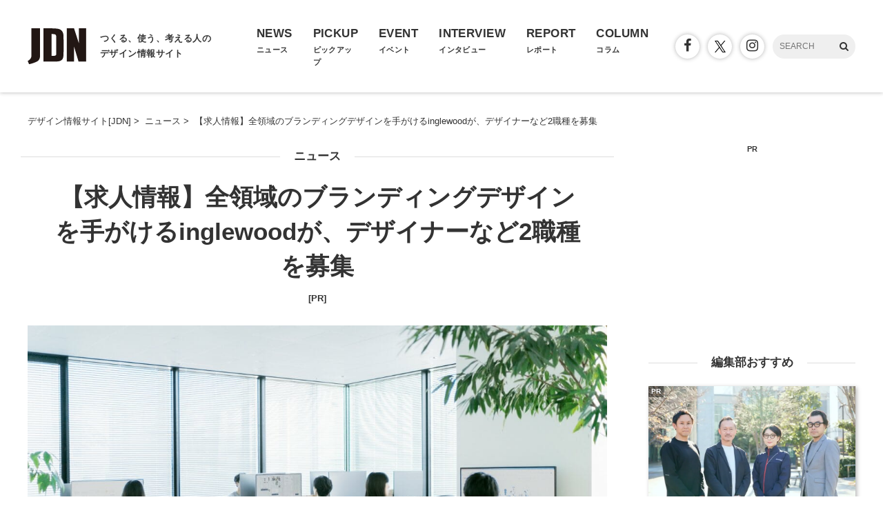

--- FILE ---
content_type: text/html; charset=UTF-8
request_url: https://www.japandesign.ne.jp/news/2022/11/68213/
body_size: 11111
content:
<!DOCTYPE HTML>
<html lang="ja">
<head>
<meta charset="UTF-8" />
<meta name='robots' content='index, follow, max-image-preview:large, max-snippet:-1, max-video-preview:-1' />

	<!-- This site is optimized with the Yoast SEO plugin v22.6 - https://yoast.com/wordpress/plugins/seo/ -->
	<title>【求人情報】全領域のブランディングデザインを手がけるinglewoodが、デザイナーなど2職種を募集 - デザイン情報サイト[JDN]</title>
	<link rel="canonical" href="https://www.japandesign.ne.jp/news/2022/11/68213/" />
	<meta property="og:locale" content="ja_JP" />
	<meta property="og:type" content="article" />
	<meta property="og:title" content="【求人情報】全領域のブランディングデザインを手がけるinglewoodが、デザイナーなど2職種を募集 - デザイン情報サイト[JDN]" />
	<meta property="og:description" content="inglewoodが、デザイナーとPRプランナーを募集している。 2005年の創業から、EC販売、ECコンサル、デジタルマーケティング、AIシステム開発、人材事業など、ビジネスを拡大している同社。2021年にクリエイティ [&hellip;]" />
	<meta property="og:url" content="https://www.japandesign.ne.jp/news/2022/11/68213/" />
	<meta property="og:site_name" content="デザイン情報サイト[JDN]" />
	<meta property="article:publisher" content="https://www.facebook.com/JDN.info" />
	<meta property="article:modified_time" content="2022-11-15T00:57:39+00:00" />
	<meta property="og:image" content="https://www.japandesign.ne.jp/wp/wp-content/uploads/2022/11/inglewood.jpg" />
	<meta property="og:image:width" content="1200" />
	<meta property="og:image:height" content="800" />
	<meta property="og:image:type" content="image/jpeg" />
	<meta name="twitter:card" content="summary_large_image" />
	<meta name="twitter:image" content="https://www.japandesign.ne.jp/wp/wp-content/uploads/2022/11/inglewood.jpg" />
	<meta name="twitter:site" content="@JDN_info" />
	<meta name="twitter:label1" content="推定読み取り時間" />
	<meta name="twitter:data1" content="2分" />
	<script type="application/ld+json" class="yoast-schema-graph">{"@context":"https://schema.org","@graph":[{"@type":"WebPage","@id":"https://www.japandesign.ne.jp/news/2022/11/68213/","url":"https://www.japandesign.ne.jp/news/2022/11/68213/","name":"【求人情報】全領域のブランディングデザインを手がけるinglewoodが、デザイナーなど2職種を募集 - デザイン情報サイト[JDN]","isPartOf":{"@id":"https://www.japandesign.ne.jp/#website"},"datePublished":"2022-11-16T06:00:59+00:00","dateModified":"2022-11-15T00:57:39+00:00","breadcrumb":{"@id":"https://www.japandesign.ne.jp/news/2022/11/68213/#breadcrumb"},"inLanguage":"ja","potentialAction":[{"@type":"ReadAction","target":["https://www.japandesign.ne.jp/news/2022/11/68213/"]}]},{"@type":"BreadcrumbList","@id":"https://www.japandesign.ne.jp/news/2022/11/68213/#breadcrumb","itemListElement":[{"@type":"ListItem","position":1,"name":"ホーム","item":"https://www.japandesign.ne.jp/"},{"@type":"ListItem","position":2,"name":"ニュース","item":"https://www.japandesign.ne.jp/news/"},{"@type":"ListItem","position":3,"name":"【求人情報】全領域のブランディングデザインを手がけるinglewoodが、デザイナーなど2職種を募集"}]},{"@type":"WebSite","@id":"https://www.japandesign.ne.jp/#website","url":"https://www.japandesign.ne.jp/","name":"デザイン情報サイト[JDN]","description":"","potentialAction":[{"@type":"SearchAction","target":{"@type":"EntryPoint","urlTemplate":"https://www.japandesign.ne.jp/?s={search_term_string}"},"query-input":"required name=search_term_string"}],"inLanguage":"ja"}]}</script>
	<!-- / Yoast SEO plugin. -->


<link rel='stylesheet' id='wp-block-library-css' href='https://www.japandesign.ne.jp/wp/wp-includes/css/dist/block-library/style.min.css?ver=6.5.3' type='text/css' media='all' />
<style id='classic-theme-styles-inline-css' type='text/css'>
/*! This file is auto-generated */
.wp-block-button__link{color:#fff;background-color:#32373c;border-radius:9999px;box-shadow:none;text-decoration:none;padding:calc(.667em + 2px) calc(1.333em + 2px);font-size:1.125em}.wp-block-file__button{background:#32373c;color:#fff;text-decoration:none}
</style>
<style id='global-styles-inline-css' type='text/css'>
body{--wp--preset--color--black: #000000;--wp--preset--color--cyan-bluish-gray: #abb8c3;--wp--preset--color--white: #ffffff;--wp--preset--color--pale-pink: #f78da7;--wp--preset--color--vivid-red: #cf2e2e;--wp--preset--color--luminous-vivid-orange: #ff6900;--wp--preset--color--luminous-vivid-amber: #fcb900;--wp--preset--color--light-green-cyan: #7bdcb5;--wp--preset--color--vivid-green-cyan: #00d084;--wp--preset--color--pale-cyan-blue: #8ed1fc;--wp--preset--color--vivid-cyan-blue: #0693e3;--wp--preset--color--vivid-purple: #9b51e0;--wp--preset--gradient--vivid-cyan-blue-to-vivid-purple: linear-gradient(135deg,rgba(6,147,227,1) 0%,rgb(155,81,224) 100%);--wp--preset--gradient--light-green-cyan-to-vivid-green-cyan: linear-gradient(135deg,rgb(122,220,180) 0%,rgb(0,208,130) 100%);--wp--preset--gradient--luminous-vivid-amber-to-luminous-vivid-orange: linear-gradient(135deg,rgba(252,185,0,1) 0%,rgba(255,105,0,1) 100%);--wp--preset--gradient--luminous-vivid-orange-to-vivid-red: linear-gradient(135deg,rgba(255,105,0,1) 0%,rgb(207,46,46) 100%);--wp--preset--gradient--very-light-gray-to-cyan-bluish-gray: linear-gradient(135deg,rgb(238,238,238) 0%,rgb(169,184,195) 100%);--wp--preset--gradient--cool-to-warm-spectrum: linear-gradient(135deg,rgb(74,234,220) 0%,rgb(151,120,209) 20%,rgb(207,42,186) 40%,rgb(238,44,130) 60%,rgb(251,105,98) 80%,rgb(254,248,76) 100%);--wp--preset--gradient--blush-light-purple: linear-gradient(135deg,rgb(255,206,236) 0%,rgb(152,150,240) 100%);--wp--preset--gradient--blush-bordeaux: linear-gradient(135deg,rgb(254,205,165) 0%,rgb(254,45,45) 50%,rgb(107,0,62) 100%);--wp--preset--gradient--luminous-dusk: linear-gradient(135deg,rgb(255,203,112) 0%,rgb(199,81,192) 50%,rgb(65,88,208) 100%);--wp--preset--gradient--pale-ocean: linear-gradient(135deg,rgb(255,245,203) 0%,rgb(182,227,212) 50%,rgb(51,167,181) 100%);--wp--preset--gradient--electric-grass: linear-gradient(135deg,rgb(202,248,128) 0%,rgb(113,206,126) 100%);--wp--preset--gradient--midnight: linear-gradient(135deg,rgb(2,3,129) 0%,rgb(40,116,252) 100%);--wp--preset--font-size--small: 13px;--wp--preset--font-size--medium: 20px;--wp--preset--font-size--large: 36px;--wp--preset--font-size--x-large: 42px;--wp--preset--spacing--20: 0.44rem;--wp--preset--spacing--30: 0.67rem;--wp--preset--spacing--40: 1rem;--wp--preset--spacing--50: 1.5rem;--wp--preset--spacing--60: 2.25rem;--wp--preset--spacing--70: 3.38rem;--wp--preset--spacing--80: 5.06rem;--wp--preset--shadow--natural: 6px 6px 9px rgba(0, 0, 0, 0.2);--wp--preset--shadow--deep: 12px 12px 50px rgba(0, 0, 0, 0.4);--wp--preset--shadow--sharp: 6px 6px 0px rgba(0, 0, 0, 0.2);--wp--preset--shadow--outlined: 6px 6px 0px -3px rgba(255, 255, 255, 1), 6px 6px rgba(0, 0, 0, 1);--wp--preset--shadow--crisp: 6px 6px 0px rgba(0, 0, 0, 1);}:where(.is-layout-flex){gap: 0.5em;}:where(.is-layout-grid){gap: 0.5em;}body .is-layout-flex{display: flex;}body .is-layout-flex{flex-wrap: wrap;align-items: center;}body .is-layout-flex > *{margin: 0;}body .is-layout-grid{display: grid;}body .is-layout-grid > *{margin: 0;}:where(.wp-block-columns.is-layout-flex){gap: 2em;}:where(.wp-block-columns.is-layout-grid){gap: 2em;}:where(.wp-block-post-template.is-layout-flex){gap: 1.25em;}:where(.wp-block-post-template.is-layout-grid){gap: 1.25em;}.has-black-color{color: var(--wp--preset--color--black) !important;}.has-cyan-bluish-gray-color{color: var(--wp--preset--color--cyan-bluish-gray) !important;}.has-white-color{color: var(--wp--preset--color--white) !important;}.has-pale-pink-color{color: var(--wp--preset--color--pale-pink) !important;}.has-vivid-red-color{color: var(--wp--preset--color--vivid-red) !important;}.has-luminous-vivid-orange-color{color: var(--wp--preset--color--luminous-vivid-orange) !important;}.has-luminous-vivid-amber-color{color: var(--wp--preset--color--luminous-vivid-amber) !important;}.has-light-green-cyan-color{color: var(--wp--preset--color--light-green-cyan) !important;}.has-vivid-green-cyan-color{color: var(--wp--preset--color--vivid-green-cyan) !important;}.has-pale-cyan-blue-color{color: var(--wp--preset--color--pale-cyan-blue) !important;}.has-vivid-cyan-blue-color{color: var(--wp--preset--color--vivid-cyan-blue) !important;}.has-vivid-purple-color{color: var(--wp--preset--color--vivid-purple) !important;}.has-black-background-color{background-color: var(--wp--preset--color--black) !important;}.has-cyan-bluish-gray-background-color{background-color: var(--wp--preset--color--cyan-bluish-gray) !important;}.has-white-background-color{background-color: var(--wp--preset--color--white) !important;}.has-pale-pink-background-color{background-color: var(--wp--preset--color--pale-pink) !important;}.has-vivid-red-background-color{background-color: var(--wp--preset--color--vivid-red) !important;}.has-luminous-vivid-orange-background-color{background-color: var(--wp--preset--color--luminous-vivid-orange) !important;}.has-luminous-vivid-amber-background-color{background-color: var(--wp--preset--color--luminous-vivid-amber) !important;}.has-light-green-cyan-background-color{background-color: var(--wp--preset--color--light-green-cyan) !important;}.has-vivid-green-cyan-background-color{background-color: var(--wp--preset--color--vivid-green-cyan) !important;}.has-pale-cyan-blue-background-color{background-color: var(--wp--preset--color--pale-cyan-blue) !important;}.has-vivid-cyan-blue-background-color{background-color: var(--wp--preset--color--vivid-cyan-blue) !important;}.has-vivid-purple-background-color{background-color: var(--wp--preset--color--vivid-purple) !important;}.has-black-border-color{border-color: var(--wp--preset--color--black) !important;}.has-cyan-bluish-gray-border-color{border-color: var(--wp--preset--color--cyan-bluish-gray) !important;}.has-white-border-color{border-color: var(--wp--preset--color--white) !important;}.has-pale-pink-border-color{border-color: var(--wp--preset--color--pale-pink) !important;}.has-vivid-red-border-color{border-color: var(--wp--preset--color--vivid-red) !important;}.has-luminous-vivid-orange-border-color{border-color: var(--wp--preset--color--luminous-vivid-orange) !important;}.has-luminous-vivid-amber-border-color{border-color: var(--wp--preset--color--luminous-vivid-amber) !important;}.has-light-green-cyan-border-color{border-color: var(--wp--preset--color--light-green-cyan) !important;}.has-vivid-green-cyan-border-color{border-color: var(--wp--preset--color--vivid-green-cyan) !important;}.has-pale-cyan-blue-border-color{border-color: var(--wp--preset--color--pale-cyan-blue) !important;}.has-vivid-cyan-blue-border-color{border-color: var(--wp--preset--color--vivid-cyan-blue) !important;}.has-vivid-purple-border-color{border-color: var(--wp--preset--color--vivid-purple) !important;}.has-vivid-cyan-blue-to-vivid-purple-gradient-background{background: var(--wp--preset--gradient--vivid-cyan-blue-to-vivid-purple) !important;}.has-light-green-cyan-to-vivid-green-cyan-gradient-background{background: var(--wp--preset--gradient--light-green-cyan-to-vivid-green-cyan) !important;}.has-luminous-vivid-amber-to-luminous-vivid-orange-gradient-background{background: var(--wp--preset--gradient--luminous-vivid-amber-to-luminous-vivid-orange) !important;}.has-luminous-vivid-orange-to-vivid-red-gradient-background{background: var(--wp--preset--gradient--luminous-vivid-orange-to-vivid-red) !important;}.has-very-light-gray-to-cyan-bluish-gray-gradient-background{background: var(--wp--preset--gradient--very-light-gray-to-cyan-bluish-gray) !important;}.has-cool-to-warm-spectrum-gradient-background{background: var(--wp--preset--gradient--cool-to-warm-spectrum) !important;}.has-blush-light-purple-gradient-background{background: var(--wp--preset--gradient--blush-light-purple) !important;}.has-blush-bordeaux-gradient-background{background: var(--wp--preset--gradient--blush-bordeaux) !important;}.has-luminous-dusk-gradient-background{background: var(--wp--preset--gradient--luminous-dusk) !important;}.has-pale-ocean-gradient-background{background: var(--wp--preset--gradient--pale-ocean) !important;}.has-electric-grass-gradient-background{background: var(--wp--preset--gradient--electric-grass) !important;}.has-midnight-gradient-background{background: var(--wp--preset--gradient--midnight) !important;}.has-small-font-size{font-size: var(--wp--preset--font-size--small) !important;}.has-medium-font-size{font-size: var(--wp--preset--font-size--medium) !important;}.has-large-font-size{font-size: var(--wp--preset--font-size--large) !important;}.has-x-large-font-size{font-size: var(--wp--preset--font-size--x-large) !important;}
.wp-block-navigation a:where(:not(.wp-element-button)){color: inherit;}
:where(.wp-block-post-template.is-layout-flex){gap: 1.25em;}:where(.wp-block-post-template.is-layout-grid){gap: 1.25em;}
:where(.wp-block-columns.is-layout-flex){gap: 2em;}:where(.wp-block-columns.is-layout-grid){gap: 2em;}
.wp-block-pullquote{font-size: 1.5em;line-height: 1.6;}
</style>
<link rel="alternate" type="application/json+oembed" href="https://www.japandesign.ne.jp/wp-json/oembed/1.0/embed?url=https%3A%2F%2Fwww.japandesign.ne.jp%2Fnews%2F2022%2F11%2F68213%2F" />
<link rel="alternate" type="text/xml+oembed" href="https://www.japandesign.ne.jp/wp-json/oembed/1.0/embed?url=https%3A%2F%2Fwww.japandesign.ne.jp%2Fnews%2F2022%2F11%2F68213%2F&#038;format=xml" />
<meta name="viewport" content="width=device-width, initial-scale=1.0, minimum-scale=1.0, maximum-scale=1.0" />
<link rel="shortcut icon" href="https://www.japandesign.ne.jp/wp/wp-content/themes/jdn/img/common/favicon.ico" />
<link rel="apple-touch-icon" href="https://www.japandesign.ne.jp/wp/wp-content/themes/jdn/img/common/icon.jpg" />
<link rel="stylesheet" href="https://www.japandesign.ne.jp/wp/wp-content/themes/jdn/style.css" />


<script>
  (function(i,s,o,g,r,a,m){i['GoogleAnalyticsObject']=r;i[r]=i[r]||function(){
  (i[r].q=i[r].q||[]).push(arguments)},i[r].l=1*new Date();a=s.createElement(o),
  m=s.getElementsByTagName(o)[0];a.async=1;a.src=g;m.parentNode.insertBefore(a,m)
  })(window,document,'script','https://www.google-analytics.com/analytics.js','ga');

  ga('create', 'UA-27036724-1', 'auto');
  ga('send', 'pageview');

</script>

<!-- Google Tag Manager -->
<script>(function(w,d,s,l,i){w[l]=w[l]||[];w[l].push({'gtm.start':
new Date().getTime(),event:'gtm.js'});var f=d.getElementsByTagName(s)[0],
j=d.createElement(s),dl=l!='dataLayer'?'&l='+l:'';j.async=true;j.src=
'https://www.googletagmanager.com/gtm.js?id='+i+dl;f.parentNode.insertBefore(j,f);
})(window,document,'script','dataLayer','GTM-598L4JK');</script>
<!-- End Google Tag Manager -->

<script async='async' src='https://www.googletagservices.com/tag/js/gpt.js'></script>
<script>
  var googletag = googletag || {};
  googletag.cmd = googletag.cmd || [];
</script>

<script>
  googletag.cmd.push(function() {
    googletag.defineSlot('/18986027/JDN_rectangle', [300, 250], 'div-gpt-ad-1481269491618-0').addService(googletag.pubads());
    googletag.pubads().enableSingleRequest();
    googletag.enableServices();
  });
</script>

</head>
<body class="news-template-default single single-news postid-68213">


<!-- Google Tag Manager (noscript) -->
<noscript><iframe src="https://www.googletagmanager.com/ns.html?id=GTM-598L4JK"
height="0" width="0" style="display:none;visibility:hidden"></iframe></noscript>
<!-- End Google Tag Manager (noscript) -->

<script>
  window.fbAsyncInit = function() {
    FB.init({
      appId            : '119995101799394',
      autoLogAppEvents : true,
      xfbml            : true,
      version          : 'v3.0'
    });
  };

  (function(d, s, id){
     var js, fjs = d.getElementsByTagName(s)[0];
     if (d.getElementById(id)) {return;}
     js = d.createElement(s); js.id = id;
     js.src = "https://connect.facebook.net/ja_JP/sdk.js";
     fjs.parentNode.insertBefore(js, fjs);
   }(document, 'script', 'facebook-jssdk'));
</script>

<div class="l-header">
  <div class="c-header">
    <div class="c-header_logo">
      <a href="/">
        <h1 class="c-header_logo_img"><img src="https://www.japandesign.ne.jp/wp/wp-content/themes/jdn/img/common/logo.svg" alt="デザイン情報サイト[JDN]" width="85" height="52" /></h1>
        <h2 class="c-header_logo_copy">つくる、使う、考える人の<br>デザイン情報サイト</h2>
      </a>
    </div>
    <div id="ji_toggle" class="c-header_toggle"><span></span></div>
    <div id="ji_nav" class="c-header_nav">
      <ul class="c-header_nav_list">
        <li class="c-header_nav_list_item">
          <a href="/news/">
            <div class="c-header_nav_list_item_en">NEWS</div>
            <div class="c-header_nav_list_item_jp">ニュース</div>
          </a>
        </li>
        <li class="c-header_nav_list_item">
          <a href="/pickup/">
            <div class="c-header_nav_list_item_en">PICKUP</div>
            <div class="c-header_nav_list_item_jp">ピックアップ</div>
          </a>
        </li>
        <li class="c-header_nav_list_item">
          <a href="/event/">
            <div class="c-header_nav_list_item_en">EVENT</div>
            <div class="c-header_nav_list_item_jp">イベント</div>
          </a>
        </li>
        <li class="c-header_nav_list_item">
          <a href="/interview/">
            <div class="c-header_nav_list_item_en">INTERVIEW</div>
            <div class="c-header_nav_list_item_jp">インタビュー</div>
          </a>
        </li>
        <li class="c-header_nav_list_item">
          <a href="/report/">
            <div class="c-header_nav_list_item_en">REPORT</div>
            <div class="c-header_nav_list_item_jp">レポート</div>
          </a>
        </li>
        <li class="c-header_nav_list_item">
          <a href="/columns/">
            <div class="c-header_nav_list_item_en">COLUMN</div>
            <div class="c-header_nav_list_item_jp">コラム</div>
          </a>
        </li>
      </ul>
      <div class="c-header_nav_other">
        <ul class="c-header_nav_other_sns">
          <li><a href="https://www.facebook.com/JDN.info/"><span class="icon"><i class="fa fa-facebook" aria-hidden="true"></i></span></a></li>
          <li><a href="https://twitter.com/jdn_info"><span class="icon typeIconX"></span></a></li>
          <li><a href="https://www.instagram.com/jdneditors/"><span class="icon"><i class="fa fa-instagram" aria-hidden="true"></i></span></a></li>
        </ul>
        <div class="c-header_nav_other_search">
          <form id="ji_search" method="get" role="search" action="/">
            <input class="c-header_nav_other_search_text" type="text" name="s" size="20" placeholder="SEARCH" />
            <span id="ji_search_icon" class="c-header_nav_other_search_icon"><i class="fa fa-search" aria-hidden="true"></i></span>
          </form>
        </div>
      </div>
    </div>
  </div>
</div>

	<div class="c-wrap">
		<div class="container">

              
          
                    <div class="breadcrumbs" itemscope itemtype="http://schema.org/BreadcrumbList">
            <ul class="clearfix">
              <li itemprop="itemListElement" itemscope itemtype="http://schema.org/ListItem"><a href="/" itemprop="item"><span itemprop="name">デザイン情報サイト[JDN]</span></a><meta itemprop="position" content="1" />&nbsp;&gt;&nbsp;</li>

                              <li itemprop="itemListElement" itemscope itemtype="http://schema.org/ListItem"><a href="/news/" itemprop="item"><span itemprop="name">ニュース</span></a><meta itemprop="position" content="2" />&nbsp;&gt;&nbsp;</li>
              
              
              
              <li itemprop="itemListElement" itemscope itemtype="http://schema.org/ListItem"><span itemprop="name">【求人情報】全領域のブランディングデザインを手がけるinglewoodが、デザイナーなど2職種を募集</span></li>
            </ul>
          </div>
        </div>

        

        <div class="article">
          <div class="content">
            <div class="inner">

              
                
                
                

<div class="page-head narrow">
	<div class="page-type"><a href="/news/">ニュース</a></div>
	<h1 class="page-title">【求人情報】全領域のブランディングデザインを手がけるinglewoodが、デザイナーなど2職種を募集</h1>

	
	<div class="page-title-sub"><span>[PR]</span></div>
</div>

	
		<div class="main-img narrow">
      <picture>
        <source media="(max-width: 768px)" srcset="https://www.japandesign.ne.jp/wp/wp-content/uploads/2022/11/inglewood-840x560.jpg">
        <img src="https://www.japandesign.ne.jp/wp/wp-content/uploads/2022/11/inglewood.jpg" alt="【求人情報】全領域のブランディングデザインを手がけるinglewoodが、デザイナーなど2職種を募集" width="1200" height="800" loading="lazy" />
      </picture>
    </div>

	

              
                              

<div class="page-info">

	<div class="page-sns">

		
		<ul>
			<li><a href="http://www.facebook.com/sharer.php?src=bm&u=https%3A%2F%2Fwww.japandesign.ne.jp%2Fnews%2F2022%2F11%2F68213%2F&t=%E3%80%90%E6%B1%82%E4%BA%BA%E6%83%85%E5%A0%B1%E3%80%91%E5%85%A8%E9%A0%98%E5%9F%9F%E3%81%AE%E3%83%96%E3%83%A9%E3%83%B3%E3%83%87%E3%82%A3%E3%83%B3%E3%82%B0%E3%83%87%E3%82%B6%E3%82%A4%E3%83%B3%E3%82%92%E6%89%8B%E3%81%8C%E3%81%91%E3%82%8Binglewood%E3%81%8C%E3%80%81%E3%83%87%E3%82%B6%E3%82%A4%E3%83%8A%E3%83%BC%E3%81%AA%E3%81%A92%E8%81%B7%E7%A8%AE%E3%82%92%E5%8B%9F%E9%9B%86+%7C+%E3%83%87%E3%82%B6%E3%82%A4%E3%83%B3%E6%83%85%E5%A0%B1%E3%82%B5%E3%82%A4%E3%83%88%5BJDN%5D"  onclick="javascript:window.open(this.href, '', 'menubar=no,toolbar=no,resizable=yes,scrollbars=yes,height=300,width=600');return false;"><span class="icon-facebook"><i class="fa fa-facebook"></i></span></a></li>
			<li><a href="http://twitter.com/intent/tweet?url=https%3A%2F%2Fwww.japandesign.ne.jp%2Fnews%2F2022%2F11%2F68213%2F&text=%E3%80%90%E6%B1%82%E4%BA%BA%E6%83%85%E5%A0%B1%E3%80%91%E5%85%A8%E9%A0%98%E5%9F%9F%E3%81%AE%E3%83%96%E3%83%A9%E3%83%B3%E3%83%87%E3%82%A3%E3%83%B3%E3%82%B0%E3%83%87%E3%82%B6%E3%82%A4%E3%83%B3%E3%82%92%E6%89%8B%E3%81%8C%E3%81%91%E3%82%8Binglewood%E3%81%8C%E3%80%81%E3%83%87%E3%82%B6%E3%82%A4%E3%83%8A%E3%83%BC%E3%81%AA%E3%81%A92%E8%81%B7%E7%A8%AE%E3%82%92%E5%8B%9F%E9%9B%86+%7C+%E3%83%87%E3%82%B6%E3%82%A4%E3%83%B3%E6%83%85%E5%A0%B1%E3%82%B5%E3%82%A4%E3%83%88%5BJDN%5D&tw_p=tweetbutton" onclick="javascript:window.open(this.href, '', 'menubar=no,toolbar=no,resizable=yes,scrollbars=yes,height=300,width=600');return false;"><span class="icon-twitter"></span></a></li>
		</ul>

	</div>

	<div class="page-category-wrap">

		

	
		
			<div class="page-category">
				<div class="icon"><i class="fa fa-tags" aria-hidden="true"></i></div>
				<div class="taxonomy"><a href="https://www.japandesign.ne.jp/tag/%e6%b1%82%e4%ba%ba%e6%83%85%e5%a0%b1/" rel="tag">求人情報</a>,<a href="https://www.japandesign.ne.jp/media/" rel="category tag">メディアデザイン</a>,<a href="https://www.japandesign.ne.jp/branding/" rel="category tag">ブランディング</a>,<a href="https://www.japandesign.ne.jp/webdesign/" rel="category tag">Webデザイン</a>,<a href="https://www.japandesign.ne.jp/%e3%82%bf%e3%82%a4%e3%83%9d%e3%82%b0%e3%83%a9%e3%83%95%e3%82%a3/" rel="category tag">タイポグラフィ</a>,<a href="https://www.japandesign.ne.jp/movie/" rel="category tag">映像・写真</a>,<a href="https://www.japandesign.ne.jp/graphic/" rel="category tag">グラフィックデザイン</a>,<a href="https://www.japandesign.ne.jp/product/" rel="category tag">プロダクトデザイン</a></div>
			</div>

		
	</div>

	<div class="page-date"><span class="icon"><i class="fa fa-clock-o"></i></span> 2022/11/16 15:00</div>

</div>

                
                
						    <div class="page-text"><p>inglewoodが、デザイナーとPRプランナーを募集している。</p>
<p>2005年の創業から、EC販売、ECコンサル、デジタルマーケティング、AIシステム開発、人材事業など、ビジネスを拡大している同社。2021年にクリエイティブ室を新設し、プライベートブランド事業も幅広く展開している。</p>
<p>今回の求人では、2職種を募集。デザイナーは、コンセプト・企画開発、ネーミング・ロゴ・コピー制作、パッケージ・パンフレット・ポスターやステーショナリー・グッズのデザイン、Web・LP・SNS・雑誌広告・新聞広告制作など、幅広く担当。PRプランナーは、プロモーション・コミュニケーション戦略立案、インフルエンサーキャスティング、インフルエンサープロモーション、SNSアカウント運用、メディアププロモーション業務などをおこなう。</p>
<p>【求人内容】<br />
職種：グラフィックデザイナー、PRプランナー<br />
雇用形態：正社員<br />
勤務地：東京都渋谷区道玄坂（山手線渋谷駅より徒歩6分）</p>
<p>詳細は「デザインのお仕事」ページへ<br />
<a href="https://jobs.japandesign.ne.jp/recruit/563" rel="noopener" target="_blank">https://jobs.japandesign.ne.jp/recruit/563</a></p>
</div>
					    
              
              
              
              
              
              
              
              
              
              
				    </div>

            
                
            <!--関連記事-->

                          

	
	
		<div class="related-title"><span>関連記事</span></div>
    <div class="c-box_wrap p-related">

							


<div class="c-box bg-news">
	<a href="https://www.japandesign.ne.jp/news/2026/01/86081/">
		<div class="c-box_visual">
      <picture>
        <source media="(max-width: 768px)" srcset="https://www.japandesign.ne.jp/wp/wp-content/uploads/2025/12/693fb378c0add-300x300.jpg">
        <img src="https://www.japandesign.ne.jp/wp/wp-content/uploads/2025/12/693fb378c0add-840x560.jpg" alt="【求人情報】暮らしの課題をデザインで解決する株式会社ナスタが、プロダクトデザイナーを募集" width="840" height="560" loading="lazy" />
      </picture>
    </div>
		<div class="c-box_inner">
      <div class="c-box_type">
        <div class="c-box_label">ニュース</div>
        <div class="c-box_date">
          <div class="c-box_date_icon"><i class="fa fa-clock-o"></i></div>
          <div class="c-box_date_text">1/28</div>
        </div>
      </div>
			<div class="c-box_title">【求人情報】暮らしの課題をデザインで解決する株式会社ナスタが、プロダクトデザイナーを募集</div>
			    </div>
          <div class="c-box_prArticle">PR</div>
    	</a>
</div>
							


<div class="c-box bg-news">
	<a href="https://www.japandesign.ne.jp/news/2026/01/86079/">
		<div class="c-box_visual">
      <picture>
        <source media="(max-width: 768px)" srcset="https://www.japandesign.ne.jp/wp/wp-content/uploads/2025/12/61b05111ea7a1-300x300.jpg">
        <img src="https://www.japandesign.ne.jp/wp/wp-content/uploads/2025/12/61b05111ea7a1-797x560.jpg" alt="【求人情報】文具メーカーのクツワ株式会社が、商品・パッケージのデザイナーを募集" width="797" height="560" loading="lazy" />
      </picture>
    </div>
		<div class="c-box_inner">
      <div class="c-box_type">
        <div class="c-box_label">ニュース</div>
        <div class="c-box_date">
          <div class="c-box_date_icon"><i class="fa fa-clock-o"></i></div>
          <div class="c-box_date_text">1/26</div>
        </div>
      </div>
			<div class="c-box_title">【求人情報】文具メーカーのクツワ株式会社が、商品・パッケージのデザイナーを募集</div>
			    </div>
          <div class="c-box_prArticle">PR</div>
    	</a>
</div>
							


<div class="c-box bg-news">
	<a href="https://www.japandesign.ne.jp/news/2026/01/86077/">
		<div class="c-box_visual">
      <picture>
        <source media="(max-width: 768px)" srcset="https://www.japandesign.ne.jp/wp/wp-content/uploads/2025/12/69437306be0c5-300x300.jpg">
        <img src="https://www.japandesign.ne.jp/wp/wp-content/uploads/2025/12/69437306be0c5-840x560.jpg" alt="【求人情報】「DESIGNART TOKYO」を運営する株式会社デザイナートが、プロジェクトマネージャーなど2職種を募集" width="840" height="560" loading="lazy" />
      </picture>
    </div>
		<div class="c-box_inner">
      <div class="c-box_type">
        <div class="c-box_label">ニュース</div>
        <div class="c-box_date">
          <div class="c-box_date_icon"><i class="fa fa-clock-o"></i></div>
          <div class="c-box_date_text">1/23</div>
        </div>
      </div>
			<div class="c-box_title">【求人情報】「DESIGNART TOKYO」を運営する株式会社デザイナートが、プロジェクトマネージャーなど2職種を募集</div>
			    </div>
          <div class="c-box_prArticle">PR</div>
    	</a>
</div>
							


<div class="c-box bg-news">
	<a href="https://www.japandesign.ne.jp/news/2026/01/86033/">
		<div class="c-box_visual">
      <picture>
        <source media="(max-width: 768px)" srcset="https://www.japandesign.ne.jp/wp/wp-content/uploads/2025/12/693fc0f9ad51f-300x300.jpg">
        <img src="https://www.japandesign.ne.jp/wp/wp-content/uploads/2025/12/693fc0f9ad51f-840x473.jpg" alt="【求人情報】ネイル関連商品の企画・開発をおこなう株式会社my&#038;beeが、デザイナーを募集" width="840" height="473" loading="lazy" />
      </picture>
    </div>
		<div class="c-box_inner">
      <div class="c-box_type">
        <div class="c-box_label">ニュース</div>
        <div class="c-box_date">
          <div class="c-box_date_icon"><i class="fa fa-clock-o"></i></div>
          <div class="c-box_date_text">1/21</div>
        </div>
      </div>
			<div class="c-box_title">【求人情報】ネイル関連商品の企画・開発をおこなう株式会社my&#038;beeが、デザイナーを募集</div>
			    </div>
          <div class="c-box_prArticle">PR</div>
    	</a>
</div>
							


<div class="c-box bg-news">
	<a href="https://www.japandesign.ne.jp/news/2026/01/86031/">
		<div class="c-box_visual">
      <picture>
        <source media="(max-width: 768px)" srcset="https://www.japandesign.ne.jp/wp/wp-content/uploads/2025/12/686f2d3d6abda-300x300.jpg">
        <img src="https://www.japandesign.ne.jp/wp/wp-content/uploads/2025/12/686f2d3d6abda-753x560.jpg" alt="【求人情報】エシカルな文具や雑貨を企画開発する株式会社ペノンが、デザイナーなど3職種を募集" width="753" height="560" loading="lazy" />
      </picture>
    </div>
		<div class="c-box_inner">
      <div class="c-box_type">
        <div class="c-box_label">ニュース</div>
        <div class="c-box_date">
          <div class="c-box_date_icon"><i class="fa fa-clock-o"></i></div>
          <div class="c-box_date_text">1/19</div>
        </div>
      </div>
			<div class="c-box_title">【求人情報】エシカルな文具や雑貨を企画開発する株式会社ペノンが、デザイナーなど3職種を募集</div>
			    </div>
          <div class="c-box_prArticle">PR</div>
    	</a>
</div>
							


<div class="c-box bg-news">
	<a href="https://www.japandesign.ne.jp/news/2026/01/86029/">
		<div class="c-box_visual">
      <picture>
        <source media="(max-width: 768px)" srcset="https://www.japandesign.ne.jp/wp/wp-content/uploads/2025/12/6937e32c3b991-300x300.jpg">
        <img src="https://www.japandesign.ne.jp/wp/wp-content/uploads/2025/12/6937e32c3b991-840x560.jpg" alt="【求人情報】デザイン＆ブランディングエージェンシーの株式会社ConcePioneが、デザインアシスタント・ジュニアデザイナーなど3職種を募集" width="840" height="560" loading="lazy" />
      </picture>
    </div>
		<div class="c-box_inner">
      <div class="c-box_type">
        <div class="c-box_label">ニュース</div>
        <div class="c-box_date">
          <div class="c-box_date_icon"><i class="fa fa-clock-o"></i></div>
          <div class="c-box_date_text">1/16</div>
        </div>
      </div>
			<div class="c-box_title">【求人情報】デザイン＆ブランディングエージェンシーの株式会社ConcePioneが、デザインアシスタント・ジュニアデザイナーなど3職種を募集</div>
			    </div>
          <div class="c-box_prArticle">PR</div>
    	</a>
</div>
			
		</div>

	
            
                          



	<div class="related-title"><span>そのほかのニュース</span></div>
  <div class="c-box_wrap p-related">
					


<div class="c-box bg-news">
	<a href="https://www.japandesign.ne.jp/news/2026/01/86462/">
		<div class="c-box_visual">
      <picture>
        <source media="(max-width: 768px)" srcset="https://www.japandesign.ne.jp/wp/wp-content/uploads/2026/01/sunrise-2-300x300.jpg">
        <img src="https://www.japandesign.ne.jp/wp/wp-content/uploads/2026/01/sunrise-2-615x560.jpg" alt="「サンライズ50周年」プロジェクトが始動、2026年から3年間で記念事業を展開" width="615" height="560" loading="lazy" />
      </picture>
    </div>
		<div class="c-box_inner">
      <div class="c-box_type">
        <div class="c-box_label">ニュース</div>
        <div class="c-box_date">
          <div class="c-box_date_icon"><i class="fa fa-clock-o"></i></div>
          <div class="c-box_date_text">1/28</div>
        </div>
      </div>
			<div class="c-box_title">「サンライズ50周年」プロジェクトが始動、2026年から3年間で記念事業を展開</div>
			    </div>
    	</a>
</div>
					


<div class="c-box bg-news">
	<a href="https://www.japandesign.ne.jp/news/2026/01/86081/">
		<div class="c-box_visual">
      <picture>
        <source media="(max-width: 768px)" srcset="https://www.japandesign.ne.jp/wp/wp-content/uploads/2025/12/693fb378c0add-300x300.jpg">
        <img src="https://www.japandesign.ne.jp/wp/wp-content/uploads/2025/12/693fb378c0add-840x560.jpg" alt="【求人情報】暮らしの課題をデザインで解決する株式会社ナスタが、プロダクトデザイナーを募集" width="840" height="560" loading="lazy" />
      </picture>
    </div>
		<div class="c-box_inner">
      <div class="c-box_type">
        <div class="c-box_label">ニュース</div>
        <div class="c-box_date">
          <div class="c-box_date_icon"><i class="fa fa-clock-o"></i></div>
          <div class="c-box_date_text">1/28</div>
        </div>
      </div>
			<div class="c-box_title">【求人情報】暮らしの課題をデザインで解決する株式会社ナスタが、プロダクトデザイナーを募集</div>
			    </div>
          <div class="c-box_prArticle">PR</div>
    	</a>
</div>
					


<div class="c-box bg-news">
	<a href="https://www.japandesign.ne.jp/news/2026/01/85664/">
		<div class="c-box_visual">
      <picture>
        <source media="(max-width: 768px)" srcset="https://www.japandesign.ne.jp/wp/wp-content/uploads/2025/12/Ambientec_TurnSBG_4_3-300x300.jpg">
        <img src="https://www.japandesign.ne.jp/wp/wp-content/uploads/2025/12/Ambientec_TurnSBG_4_3-745x560.jpg" alt="アンビエンテックから耐塩水仕様を備えた唯一無二のポータブル照明「Turn」「Turn＋」が登場" width="745" height="560" loading="lazy" />
      </picture>
    </div>
		<div class="c-box_inner">
      <div class="c-box_type">
        <div class="c-box_label">ニュース</div>
        <div class="c-box_date">
          <div class="c-box_date_icon"><i class="fa fa-clock-o"></i></div>
          <div class="c-box_date_text">1/27</div>
        </div>
      </div>
			<div class="c-box_title">アンビエンテックから耐塩水仕様を備えた唯一無二のポータブル照明「Turn」「Turn＋」が登場</div>
			    </div>
          <div class="c-box_prArticle">PR</div>
    	</a>
</div>
					


<div class="c-box bg-news">
	<a href="https://www.japandesign.ne.jp/news/2026/01/86486/">
		<div class="c-box_visual">
      <picture>
        <source media="(max-width: 768px)" srcset="https://www.japandesign.ne.jp/wp/wp-content/uploads/2026/01/ICS-300x300.jpg">
        <img src="https://www.japandesign.ne.jp/wp/wp-content/uploads/2026/01/ICS-840x471.jpg" alt="建築・インテリア・家具の専門学校 ICSカレッジオブアーツが「卒業制作作品展2026」を開催" width="840" height="471" loading="lazy" />
      </picture>
    </div>
		<div class="c-box_inner">
      <div class="c-box_type">
        <div class="c-box_label">ニュース</div>
        <div class="c-box_date">
          <div class="c-box_date_icon"><i class="fa fa-clock-o"></i></div>
          <div class="c-box_date_text">1/27</div>
        </div>
      </div>
			<div class="c-box_title">建築・インテリア・家具の専門学校 ICSカレッジオブアーツが「卒業制作作品展2026」を開催</div>
			    </div>
          <div class="c-box_prArticle">PR</div>
    	</a>
</div>
					


<div class="c-box bg-news">
	<a href="https://www.japandesign.ne.jp/news/2026/01/86421/">
		<div class="c-box_visual">
      <picture>
        <source media="(max-width: 768px)" srcset="https://www.japandesign.ne.jp/wp/wp-content/uploads/2026/01/TOUCH-WOOD-2_KV_01-300x300.jpg">
        <img src="https://www.japandesign.ne.jp/wp/wp-content/uploads/2026/01/TOUCH-WOOD-2_KV_01-840x472.jpg" alt="狩野佑真と太田翔による展覧会「TOUCH WOOD 2」が、Karimoku Commons Tokyoにて開催" width="840" height="472" loading="lazy" />
      </picture>
    </div>
		<div class="c-box_inner">
      <div class="c-box_type">
        <div class="c-box_label">ニュース</div>
        <div class="c-box_date">
          <div class="c-box_date_icon"><i class="fa fa-clock-o"></i></div>
          <div class="c-box_date_text">1/26</div>
        </div>
      </div>
			<div class="c-box_title">狩野佑真と太田翔による展覧会「TOUCH WOOD 2」が、Karimoku Commons Tokyoにて開催</div>
			    </div>
    	</a>
</div>
					


<div class="c-box bg-news">
	<a href="https://www.japandesign.ne.jp/news/2026/01/86079/">
		<div class="c-box_visual">
      <picture>
        <source media="(max-width: 768px)" srcset="https://www.japandesign.ne.jp/wp/wp-content/uploads/2025/12/61b05111ea7a1-300x300.jpg">
        <img src="https://www.japandesign.ne.jp/wp/wp-content/uploads/2025/12/61b05111ea7a1-797x560.jpg" alt="【求人情報】文具メーカーのクツワ株式会社が、商品・パッケージのデザイナーを募集" width="797" height="560" loading="lazy" />
      </picture>
    </div>
		<div class="c-box_inner">
      <div class="c-box_type">
        <div class="c-box_label">ニュース</div>
        <div class="c-box_date">
          <div class="c-box_date_icon"><i class="fa fa-clock-o"></i></div>
          <div class="c-box_date_text">1/26</div>
        </div>
      </div>
			<div class="c-box_title">【求人情報】文具メーカーのクツワ株式会社が、商品・パッケージのデザイナーを募集</div>
			    </div>
          <div class="c-box_prArticle">PR</div>
    	</a>
</div>
			</div>

            
			  </div>

        

<div class="sidebar">

	<div class="rectangle">
		<div class="rectangle-inner">
			<div class="icon-pr">PR</div>
			
<!-- /18986027/JDN_rectangle -->
<div id='div-gpt-ad-1481269491618-0' style='height:250px; width:300px;'>
	<script>
	googletag.cmd.push(function() { googletag.display('div-gpt-ad-1481269491618-0'); });
	</script>
</div>
		</div>
	</div>

	<div class="induction-main">

		
	  
      <div class="c-sideHead"><span>編集部おすすめ</span></div>
      <div class="c-box_wrap p-sidebar">
                  
<div class="c-box bg-interview">
	<a href="https://www.japandesign.ne.jp/interview/tanseisha-workwear-1/">
		<div class="c-box_visual">
      <picture>
        <source media="(max-width: 768px)" srcset="https://www.japandesign.ne.jp/wp/wp-content/uploads/2025/12/251217_JDN-0052-300x300.jpg">
        <img src="https://www.japandesign.ne.jp/wp/wp-content/uploads/2025/12/251217_JDN-0052-840x560.jpg" alt="現場の声から生まれたワークウェア。丹青社とデサントがつくる“働きやすさ”と“働きがい”のかたち（1）" width="840" height="560" loading="lazy" />
      </picture>
    </div>
		<div class="c-box_inner">
      <div class="c-box_type">
        <div class="c-box_label">インタビュー</div>
        <div class="c-box_date">
          <div class="c-box_date_icon"><i class="fa fa-clock-o"></i></div>
          <div class="c-box_date_text">1/23</div>
        </div>
      </div>
			<div class="c-box_title">現場の声から生まれたワークウェア。丹青社とデサントがつくる“働きやすさ”と“働きがい”のかたち（1）</div>
			    </div>
          <div class="c-box_prArticle">PR</div>
    	</a>
</div>
                  
<div class="c-box bg-interview">
	<a href="https://www.japandesign.ne.jp/interview/tanseisha-workwear-2/">
		<div class="c-box_visual">
      <picture>
        <source media="(max-width: 768px)" srcset="https://www.japandesign.ne.jp/wp/wp-content/uploads/2025/12/news_1251225_3-300x300.jpg">
        <img src="https://www.japandesign.ne.jp/wp/wp-content/uploads/2025/12/news_1251225_3-840x560.jpg" alt="現場の声から生まれたワークウェア。丹青社とデサントがつくる“働きやすさ”と“働きがい”のかたち（2）" width="840" height="560" loading="lazy" />
      </picture>
    </div>
		<div class="c-box_inner">
      <div class="c-box_type">
        <div class="c-box_label">インタビュー</div>
        <div class="c-box_date">
          <div class="c-box_date_icon"><i class="fa fa-clock-o"></i></div>
          <div class="c-box_date_text">1/23</div>
        </div>
      </div>
			<div class="c-box_title">現場の声から生まれたワークウェア。丹青社とデサントがつくる“働きやすさ”と“働きがい”のかたち（2）</div>
			    </div>
          <div class="c-box_prArticle">PR</div>
    	</a>
</div>
                  
<div class="c-box bg-event">
	<a href="https://www.japandesign.ne.jp/event/worldbookdesign-2025-printingmuseum/">
		<div class="c-box_visual">
      <picture>
        <source media="(max-width: 768px)" srcset="https://www.japandesign.ne.jp/wp/wp-content/uploads/2026/01/051dc928aef1790996469031dce649bf-300x300.jpg">
        <img src="https://www.japandesign.ne.jp/wp/wp-content/uploads/2026/01/051dc928aef1790996469031dce649bf-397x560.jpg" alt="世界のブックデザイン 2024-25" width="397" height="560" loading="lazy" />
      </picture>
    </div>
		<div class="c-box_inner">
      <div class="c-box_type">
        <div class="c-box_label">イベント</div>
        <div class="c-box_date">
          <div class="c-box_date_icon"><i class="fa fa-clock-o"></i></div>
          <div class="c-box_date_text">1/23</div>
        </div>
      </div>
			<div class="c-box_title">世界のブックデザイン 2024-25</div>
							<div class="c-box_text">印刷博物館</div>
			    </div>
    	</a>
</div>
                  
<div class="c-box bg-report">
	<a href="https://www.japandesign.ne.jp/report/changingchairs-2025/">
		<div class="c-box_visual">
      <picture>
        <source media="(max-width: 768px)" srcset="https://www.japandesign.ne.jp/wp/wp-content/uploads/2025/11/kawaruchair-300x300.jpg">
        <img src="https://www.japandesign.ne.jp/wp/wp-content/uploads/2025/11/kawaruchair-840x560.jpg" alt="変わるデザイン、変わる椅子" width="840" height="560" loading="lazy" />
      </picture>
    </div>
		<div class="c-box_inner">
      <div class="c-box_type">
        <div class="c-box_label">レポート</div>
        <div class="c-box_date">
          <div class="c-box_date_icon"><i class="fa fa-clock-o"></i></div>
          <div class="c-box_date_text">1/9</div>
        </div>
      </div>
			<div class="c-box_title">変わるデザイン、変わる椅子</div>
			    </div>
    	</a>
</div>
                  
<div class="c-box bg-interview">
	<a href="https://www.japandesign.ne.jp/interview/tansei-cmi-1/">
		<div class="c-box_visual">
      <picture>
        <source media="(max-width: 768px)" srcset="https://www.japandesign.ne.jp/wp/wp-content/uploads/2025/12/251126_008-300x300.jpg">
        <img src="https://www.japandesign.ne.jp/wp/wp-content/uploads/2025/12/251126_008-840x541.jpg" alt="空間の新たな可能性を体験する「超文化祭 2025」―丹青社CMIセンターが取り組む若手育成プロジェクト（1）" width="840" height="541" loading="lazy" />
      </picture>
    </div>
		<div class="c-box_inner">
      <div class="c-box_type">
        <div class="c-box_label">インタビュー</div>
        <div class="c-box_date">
          <div class="c-box_date_icon"><i class="fa fa-clock-o"></i></div>
          <div class="c-box_date_text">1/6</div>
        </div>
      </div>
			<div class="c-box_title">空間の新たな可能性を体験する「超文化祭 2025」―丹青社CMIセンターが取り組む若手育成プロジェクト（1）</div>
			    </div>
          <div class="c-box_prArticle">PR</div>
    	</a>
</div>
              </div>

		
	</div>

  <div class="fix-content">

          <div class="jobs">
        <div class="text">
          <div class="title"><a href="https://jobs.japandesign.ne.jp/"><img src="https://www.japandesign.ne.jp/wp/wp-content/themes/jdn/img/jobs/logo_jobs.svg" alt="つくる人と場をつなぐ求人サイト[デザインのお仕事]" width="376" height="78" /></a></div>
          <div class="text-inner">
            <div class="head"><span>ピックアップ求人</span></div>
            <ul id="jobs-pickup">
                          <li>
                <a href="https://jobs.japandesign.ne.jp/recruit/1672" target="_blank">
                  <div class="table">
                    <div class="logo-wrap table-cell">
                      <div class="logo"><img src="https://jobs.japandesign.ne.jp/storage/client/uploads/360/images/s/6317e6d789e9b.jpg" alt="株式会社びこう社" width="300" height="300" loading="lazy" /></div>
                    </div>
                    <div class="table-cell">
                      <div class="name">建築サインのトータルデザインとDTP制作業務【サインデザイナー募集】</div>
                    </div>
                  </div>
                </a>
              </li>
                          <li>
                <a href="https://jobs.japandesign.ne.jp/recruit/1700" target="_blank">
                  <div class="table">
                    <div class="logo-wrap table-cell">
                      <div class="logo"><img src="https://jobs.japandesign.ne.jp/storage/client/uploads/621/images/s/QHIOthsWJZFtZjJTPhmixZCmvIzzJRnKxtiOLFuw.jpeg" alt="株式会社ペノン" width="300" height="300" loading="lazy" /></div>
                    </div>
                    <div class="table-cell">
                      <div class="name">【アート文具メーカー】デザイナー募集（商品企画）</div>
                    </div>
                  </div>
                </a>
              </li>
                          <li>
                <a href="https://jobs.japandesign.ne.jp/recruit/1677" target="_blank">
                  <div class="table">
                    <div class="logo-wrap table-cell">
                      <div class="logo"><img src="https://jobs.japandesign.ne.jp/storage/client/uploads/460/images/s/TjfhCeO9Zcx3gZcUEMjQUnpTtIpRHb5xfaoKBpVe.jpeg" alt="株式会社TAMBO" width="300" height="300" loading="lazy" /></div>
                    </div>
                    <div class="table-cell">
                      <div class="name">グラフィックデザイナー／Webデザイナー募集</div>
                    </div>
                  </div>
                </a>
              </li>
                          <li>
                <a href="https://jobs.japandesign.ne.jp/recruit/1689" target="_blank">
                  <div class="table">
                    <div class="logo-wrap table-cell">
                      <div class="logo"><img src="https://jobs.japandesign.ne.jp/storage/client/uploads/660/images/s/67d11485b77bd.jpg" alt="株式会社ステロタイプ" width="300" height="300" loading="lazy" /></div>
                    </div>
                    <div class="table-cell">
                      <div class="name">アニメ・ゲームの映像ディレクター、映像デザイナー募集</div>
                    </div>
                  </div>
                </a>
              </li>
                          <li>
                <a href="https://jobs.japandesign.ne.jp/recruit/1679" target="_blank">
                  <div class="table">
                    <div class="logo-wrap table-cell">
                      <div class="logo"><img src="https://jobs.japandesign.ne.jp/storage/client/uploads/730/images/s/695f495139088.jpg" alt="株式会社ガーメント" width="300" height="300" loading="lazy" /></div>
                    </div>
                    <div class="table-cell">
                      <div class="name">新卒／経験者／学生インターンを問わずインテリアデザイナー募集！</div>
                    </div>
                  </div>
                </a>
              </li>
                        </ul>
          </div>
        </div>
      </div>
    
  </div>

</div>
      </div>

    
  
  </div>

<footer>
	<div class="inner">
		<div class="nav">
			<ul>
				<li><a href="https://www.jdn-inc.co.jp">運営会社</a></li>
				<li><a href="/ad-guide/">広告・取材について</a></li>
				<li><a href="/dw/">メルマガ</a></li>
				<li><a href="https://www.jdn-inc.co.jp/rule.html">利用規約</a></li>
				<li><a href="https://w.japandesign.ne.jp/form/jdninq">お問い合わせ</a></li>
			</ul>
		</div>
		<div id="media">
			<div class="wrap">
				<dl>
					<dt>運営メディア</dt>
					<dd>
						<ul class="flex">
						  <li><a href="/"><img src="https://www.japandesign.ne.jp/wp/wp-content/themes/jdn/img/common/logo_jdn.png" alt="デザイン情報サイト[JDN]" width="175" height="120" /></a></li>
							<li><a href="https://skhole.japandesign.ne.jp/"><img src="https://www.japandesign.ne.jp/wp/wp-content/themes/jdn/img/common/logo_skhole.png" alt="SKHOLE by JDN" width="333" height="120" /></a></li>
							<li><a href="https://compe.japandesign.ne.jp/"><img src="https://www.japandesign.ne.jp/wp/wp-content/themes/jdn/img/common/logo_compe.png" alt="コンテスト情報サイト[登竜門]" width="320" height="120" /></a></li>
							<li><a href="https://jobs.japandesign.ne.jp/"><img src="https://www.japandesign.ne.jp/wp/wp-content/themes/jdn/img/common/logo_jobs.png" alt="求人情報サイト[デザインのお仕事]" width="523" height="120" /></a></li>
						</ul>
					</dd>
				</dl>
			</div>
		</div>
		<div class="copyright">© 1997-2026 <a href="https://www.jdn-inc.co.jp/">JDN Inc.</a></div>
	</div>
</footer>

<script src="https://www.japandesign.ne.jp/wp/wp-content/themes/jdn/js/bundle.js"></script>

<script type="text/javascript">
(function($){
    $.get("https://www.japandesign.ne.jp/wp/wp-cron.php");
})(jQuery);
</script>

<script type="text/javascript">var Kairos3Tracker="jdninc";</script><script type="text/javascript" charset="utf-8" src="//c.k3r.jp"></script>
</body>
</html>


--- FILE ---
content_type: text/html; charset=utf-8
request_url: https://www.google.com/recaptcha/api2/aframe
body_size: 266
content:
<!DOCTYPE HTML><html><head><meta http-equiv="content-type" content="text/html; charset=UTF-8"></head><body><script nonce="72FgSznCyDX5AIGK9dCm-A">/** Anti-fraud and anti-abuse applications only. See google.com/recaptcha */ try{var clients={'sodar':'https://pagead2.googlesyndication.com/pagead/sodar?'};window.addEventListener("message",function(a){try{if(a.source===window.parent){var b=JSON.parse(a.data);var c=clients[b['id']];if(c){var d=document.createElement('img');d.src=c+b['params']+'&rc='+(localStorage.getItem("rc::a")?sessionStorage.getItem("rc::b"):"");window.document.body.appendChild(d);sessionStorage.setItem("rc::e",parseInt(sessionStorage.getItem("rc::e")||0)+1);localStorage.setItem("rc::h",'1769601362769');}}}catch(b){}});window.parent.postMessage("_grecaptcha_ready", "*");}catch(b){}</script></body></html>

--- FILE ---
content_type: image/svg+xml
request_url: https://www.japandesign.ne.jp/wp/wp-content/themes/jdn/img/common/logo.svg
body_size: 849
content:
<?xml version="1.0" encoding="utf-8"?>
<!-- Generator: Adobe Illustrator 18.1.1, SVG Export Plug-In . SVG Version: 6.00 Build 0)  -->
<svg version="1.1" id="レイヤー_1" xmlns="http://www.w3.org/2000/svg" xmlns:xlink="http://www.w3.org/1999/xlink" x="0px"
	 y="0px" viewBox="0 0 194 120" enable-background="new 0 0 194 120" xml:space="preserve">
<g>
	<g>
		<g>
			<path fill="#221714" d="M52.6,0.2H74c13.9,0,23.3,0.6,28.1,1.9c4.9,1.3,8.6,3.4,11.1,6.3c2.5,2.9,4.1,6.1,4.8,9.7
				c0.7,3.6,1,10.6,1,21v38.7c0,9.9-0.5,16.5-1.4,19.9c-0.9,3.3-2.6,5.9-4.9,7.8c-2.3,1.9-5.2,3.2-8.6,3.9
				c-3.4,0.8-8.5,1.1-15.4,1.1H52.6V0.2z M79.2,19.1v72.7c12.7,0,15.8-1,15.8-7.3V29.6C94.9,20.4,91.6,19.1,79.2,19.1z"/>
			<path fill="#221714" d="M193.7,0.2v110.4h-25.1l-14.9-50.2v50.2h-24V0.2h23.9l16.1,49.7V0.2H193.7z"/>
		</g>
		<g>
			<path fill="#221714" d="M41.3,0.2v89.2c0,13-4.5,18.3-12.5,22.1c-10.6,5-24,7.9-24,7.9l-4.4-10.9c13.1-6.8,12.2-15.9,12.2-20.5
				c0-4.2,0-9.5,0-13.7V0.2H41.3z"/>
		</g>
	</g>
</g>
</svg>
